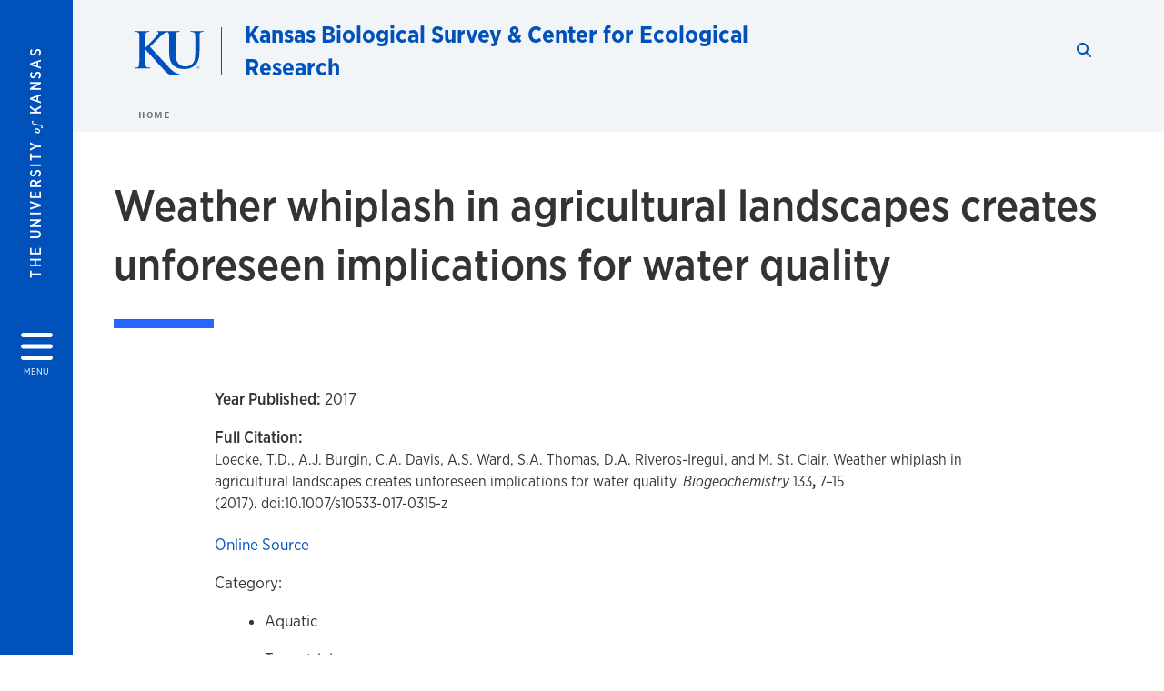

--- FILE ---
content_type: text/html; charset=UTF-8
request_url: https://biosurvey.ku.edu/pub/weather-whiplash-agricultural-landscapes-creates-unforeseen-implications-water-quality
body_size: 15302
content:


<!DOCTYPE html>
<html lang="en" dir="ltr" prefix="content: http://purl.org/rss/1.0/modules/content/  dc: http://purl.org/dc/terms/  foaf: http://xmlns.com/foaf/0.1/  og: http://ogp.me/ns#  rdfs: http://www.w3.org/2000/01/rdf-schema#  schema: http://schema.org/  sioc: http://rdfs.org/sioc/ns#  sioct: http://rdfs.org/sioc/types#  skos: http://www.w3.org/2004/02/skos/core#  xsd: http://www.w3.org/2001/XMLSchema# ">
  <head>
    <meta http-equiv="X-UA-Compatible" content="IE=edge" />
    <meta charset="utf-8" />
<link rel="canonical" href="https://biosurvey.ku.edu/pub/weather-whiplash-agricultural-landscapes-creates-unforeseen-implications-water-quality" />
<meta property="og:url" content="https://biosurvey.ku.edu" />
<meta property="og:title" content="Weather whiplash in agricultural landscapes creates unforeseen implications for water quality" />
<meta property="og:image" content="https://biosurvey.ku.edu/survey-main-page-photo" />
<meta property="og:image:url" content="https://biosurvey.ku.edu/libraries/ku-web-styleguide/images/cms_metatemplate_open_graph.png" />
<meta name="twitter:card" content="summary_large_image" />
<meta name="twitter:site" content="@kuecoresearch" />
<meta name="twitter:image" content="https://biosurvey.ku.edu/survey-main-page-photo" />
<meta name="Generator" content="Drupal 10 (https://www.drupal.org)" />
<meta name="MobileOptimized" content="width" />
<meta name="HandheldFriendly" content="true" />
<meta name="viewport" content="width=device-width, initial-scale=1.0" />
<script type="text/javascript">
(function(i,s,o,g,r,a,m){i['GoogleAnalyticsObject']=r;i[r]=i[r]||function(){
(i[r].q=i[r].q||[]).push(arguments)},i[r].l=1*new Date();a=s.createElement(o),
m=s.getElementsByTagName(o)[0];a.async=1;a.src=g;m.parentNode.insertBefore(a,m)
})(window,document,'script','//www.google-analytics.com/analytics.js','ga');
    //KU master GA id
    ga('create', 'UA-56250057-1', 'auto', { 'name':'allaccountrollup', 'cookieDomain': 'none'});
    ga('allaccountrollup.send', 'pageview');
                                   //Individual account GA tracking id, organization id
                ga('create', 'UA-70433302-1', 'auto', { 'name':'organization', 'cookieDomain': 'none'});
                ga('organization.send', 'pageview');
                                           //Individual account GA tracking id, organization id
                ga('create', 'UA-70433302-12', 'auto', { 'name':'trackingid', 'cookieDomain': 'none'});
                ga('trackingid.send', 'pageview');
                        </script><link rel="icon" href="/themes/contrib/borzoi/favicon.ico" type="image/vnd.microsoft.icon" />

    <title>Weather whiplash in agricultural landscapes creates unforeseen implications for water quality | Kansas Biological Survey &amp; Center for Ecological Research</title>
    <link rel="dns-prefetch" href="https://use.typekit.net/">
    <link rel="dns-prefetch" href="https://use.fontawesome.com/">
    <link rel="dns-prefetch" href="https://cdn.datatables.net/">
    <link rel="preconnect" href="https://use.typekit.net/">
    <link rel="preconnect" href="https://use.fontawesome.com/">
    <link rel="preconnect" href="https://cdn.datatables.net/">
    <link rel="stylesheet" media="all" href="/sites/biosurvey/files/css/css_y0CcRYZT8FCbidavMI-s3wFiVJkSuCj0Hzefi3I1RDs.css?delta=0&amp;language=en&amp;theme=borzoi&amp;include=[base64]" />
<link rel="stylesheet" media="all" href="/modules/contrib/tttb_brand_update/css/tttb-brand-update.css?t9l168" />
<link rel="stylesheet" media="all" href="/sites/biosurvey/files/css/css_LKBv7EIOP8kXeBA3SCtbaRDNwOZxNOVTpv-a0-FdpFQ.css?delta=2&amp;language=en&amp;theme=borzoi&amp;include=[base64]" />
<link rel="stylesheet" media="all" href="//cdn.datatables.net/1.10.20/css/jquery.dataTables.min.css" />
<link rel="stylesheet" media="all" href="//use.typekit.net/nhc5fun.css" />
<link rel="stylesheet" media="all" href="/sites/biosurvey/files/css/css_y39CpdbQ4uLcr-eK12AXq1KsCgPJcdAruYMl0wThDGg.css?delta=5&amp;language=en&amp;theme=borzoi&amp;include=[base64]" />

    <script type="application/json" data-drupal-selector="drupal-settings-json">{"path":{"baseUrl":"\/","pathPrefix":"","currentPath":"node\/891","currentPathIsAdmin":false,"isFront":false,"currentLanguage":"en"},"pluralDelimiter":"\u0003","suppressDeprecationErrors":true,"gtag":{"tagId":"G-JB84ZJG3WE","consentMode":false,"otherIds":[],"events":[],"additionalConfigInfo":[]},"ajaxPageState":{"libraries":"[base64]","theme":"borzoi","theme_token":null},"ajaxTrustedUrl":[],"tttb_brand_update":{"stylesheet_file_name":"tttb-brand-update.css"},"views":{"ajax_path":"\/views\/ajax","ajaxViews":{"views_dom_id:1608152631820c5615fe97bfc3e3adc6e89b073ad3659f6cfc10c6923958a8e0":{"view_name":"publications_list","view_display_id":"pub_pages_block","view_args":"891","view_path":"\/node\/891","view_base_path":"publications-list","view_dom_id":"1608152631820c5615fe97bfc3e3adc6e89b073ad3659f6cfc10c6923958a8e0","pager_element":0}}},"user":{"uid":0,"permissionsHash":"3c5c99d01e30cd871b4473d5c25f95f9b8f123bc971e39817ce728400fa76189"}}</script>
<script src="/sites/biosurvey/files/js/js_3tZly0UBmrmxkmA49wq9igKS0TIVV-X2IDEZQWi9hwQ.js?scope=header&amp;delta=0&amp;language=en&amp;theme=borzoi&amp;include=eJx9jEEOgzAMBD-UJk-KTDDBEOLUNtD29a1AlVAPvaxmZ6UFVbRIdcJkLGFS39auUAIjrhoF7yuqxdYPsVCdXcfyYgqJBb-c-yZu4Gqwo_KC4cJet_xv8zrS4jJzLhgNcsif-O0eJni4eTWMUFBMw4VPrwiSxsPfTvaFOgF5uo1w13DkcfQGggxfKg"></script>
<script src="https://use.fontawesome.com/releases/v6.4.2/js/all.js" defer crossorigin="anonymous"></script>
<script src="https://use.fontawesome.com/releases/v6.4.2/js/v4-shims.js" defer crossorigin="anonymous"></script>
<script src="/modules/contrib/google_tag/js/gtag.js?t9l168"></script>

  </head>
  <body class="sunflower-tttb">
        <a href="#main-content" class="visually-hidden focusable">
      Skip to main content
    </a>
    
      <div class="dialog-off-canvas-main-canvas" data-off-canvas-main-canvas>
    <div class="layout-container d-flex flex-column min-vh-100">
  <button id="borzoi-hamburger-button" class="borzoi-hamburger-button" aria-controls="ku-navigator" aria-label="Open and Close Menu">
    <span class="borzoi-hamburger-button__UnivKS">The University <em>of</em> Kansas</span>
    <i class="fas fa-bars fa-4x borzoi-hamburger-button__icon"></i>
    <span class="borzoi-hamburger-button__menu">MENU</span>
  </button>
  <noscript>
    <!-- anchor linking to navigator page -->
    <a href="/navigator" class="borzoi-hamburger-button" title="Go to menu page"><span class="visually-hidden">link to menu page</span></a>
  </noscript>

  <div id="ku-navigator" class="ku-navigator">
    <div class="ku-navigator__container">
            <!-- BEGIN HEADER HTML-->
<div id="ku-navigator-header" class="ku-navigator__header">
    <section class="container-fluid borzoi-header__upper-site-header d-md-none">
        <div class="borzoi-header__university-of-ks">
            <span>THE UNIVERSITY <span class="borzoi-header__university-of-ks__of"> of </span> <span class="borzoi-header__university-of-ks__ks">KANSAS</span></span>
        </div>
    </section>

    <section class="container-fluid borzoi-header__lower-site-header">
    <div class="row no-gutters">
        <div class="col">
            <div class="borzoi-header__lower-site-header__colum-wrapper row">
                <section class="borzoi-header__lower-site-header__site-info col-12 col-lg d-flex h-100">
                <!-- BEGIN SITE INFO -->
                <div class="site-header-block row">
                    <div class="site-header-block__site-title-group col">
                        <div class="site-title-group row">
                                                        <div class="site-title-group__site-title col-12"><a href="/">Kansas Biological Survey & Center for Ecological Research</a></div>
                        </div>
                    </div>
                </div>
                <!-- END SITE INFO -->
                </section>
                <!-- BEGIN LINK MENU HTML -->
                <section class="ku-navigator__utilities utility-nav col-12 col-md-auto d-none d-md-flex px-0">
                    <ul class="utility-nav__list-group d-flex m-0 py-2 pb-md-0 py-lg-3">
                        <li class="utility-nav__list-item navigation__eyebrow utility-nav__list-item--first py-md-0 px-md-3">
                            <a href="https://my.ku.edu">myKU</a>
                        </li>
                        <li class="utility-nav__list-item navigation__eyebrow py-md-0 px-md-3">
                            <a href="https://outlook.office365.com">Email</a>
                        </li>
                        <li class="utility-nav__list-item navigation__eyebrow py-md-0 px-md-3">
                            <a href="https://canvas.ku.edu">Canvas</a>
                        </li>
                        <li class="utility-nav__list-item navigation__eyebrow py-md-0 px-md-3">
                            <a href="https://sa.ku.edu">Enroll &amp; Pay</a>
                        </li>
                        <li class="utility-nav__list-item navigation__eyebrow utility-nav__list-item--last py-md-0 px-md-3">
                            <a href="https://my.ku.edu/JayhawkGpsRedirect" aria-label="Jayhawk GPS login">Jayhawk GPS</a>
                        </li>
                    </ul>
               </section>
                <!-- END LINK MENU HTML -->
            </div>
        </div>
        <div class="col-auto pl-3 pl-lg-5 pt-md-2 align-self-md-start">
        <!-- BEGIN MENU BUTTON HTML -->
        <section class="borzoi-header__lower-site-header__menu-button pl-3 pl-md-0">
            <button class="ku-navigator__close-button" aria-controls="ku-navigator" aria-label="Close Menu">
                <i class="fas fa-times fa-2x"></i>
                <span class="ku_navigator__close-button-text d-none d-md-block">Close</span>
            </button>
        </section>
        <!-- END MENU BUTTON HTML -->
        </div>
    </div>
    </section>
</div>
<!-- END HEADER HTML -->

        <div id="ku-navigator-search" class="region region-ku-navigator-search">
    

<div id="block-kute-search-form-navigator" class="ku-search__search-box navigator col">
      <style>
    .ku-search__search-box.header .ku-search__form .ku-search__form__input {
        margin-bottom: -2px;
        border-bottom: 1px solid #ccc;
    }
</style>


<form class="ku-search__form row no-gutters justify-content-end block-form" action="/search" method="get" id="kute-search-form-block">
  <label class="ku-search__form__label sr-only" for="kute-search-form-block--input">Search this unit</label>
  <input type="text" class="ku-search__form__input search-form-param col d-none" id="kute-search-form-block--input"
        name="q" title="Enter the terms to search for" maxlength="250"
        aria-describedby="kute-search-form-block--help">
  <small id="kute-search-form-block--help" class="form-text text-muted"></small>
  <button class="ku-search__form__button col-auto" type="button" aria-label="Show search form" id="kute-search-form-block--start">
    <i class="fa fa-search"></i>
    <span class="sr-only">Start search</span>
  </button>
  <button class="ku-search__form__button d-none col-auto" type="submit" aria-label="Search" id="kute-search-form-block--submit">
    <i class="fa fa-search"></i>
    <span class="sr-only">Submit Search</span>
  </button>    
</form>

  </div>
  </div>

        <div id="ku-navigator-main-menu" class="region region-ku-navigator-main-menu">
    <nav role="navigation" aria-label="Main" aria-labelledby="block-borzoi-main-menu-menu" id="block-borzoi-main-menu">
              <span class="visually-hidden h2" id="block-borzoi-main-menu-menu">Main navigation</span>
  
  <div id="navigation-panels" class="ku-navigator__menu menu">

              
                  <ul block_element_id="borzoi_main_menu" region="ku_navigator_main_menu" class="ku-navigator__links menu-level__menu" id="menu-a" data-menu-level="0">
          <li class="menu-level__menu-item menu-level__menu-item--home navigation__text-large position-relative" id="item-a0">
            <a href="/" class="position-relative d-flex">
              <span class="menu-level__menu-item--before" aria-hidden="true"></span>
              Home
            </a>
          </li>
                            
                  <li class="menu-level__menu-item navigation__text-large menu-level__menu-item--parent-item position-relative" id="item-a1">
        
          <a href="" class="position-relative d-flex"
                      role="button" aria-label="Go to sub menu About"
                    >
            <span class="menu-level__menu-item--before" aria-hidden="true"></span>
            About

                          <i class="fas fa-arrow-right ku-list-link__icon"></i>
              <span class="sr-only">Select to follow link</span>
            
          </a>

                                        <ul class="ku-navigator__links menu-level__menu" id="menu-a1" data-menu-level="1">
                            
                  <li class="menu-level__menu-item navigation__text-medium position-relative" id="item-b1">
        
          <a href="/who-we-are" class="position-relative d-flex"
                    >
            <span class="menu-level__menu-item--before" aria-hidden="true"></span>
            Who we are

            
          </a>

                  </li>
                      
                  <li class="menu-level__menu-item navigation__text-medium position-relative" id="item-b2">
        
          <a href="/very-brief-history" class="position-relative d-flex"
                    >
            <span class="menu-level__menu-item--before" aria-hidden="true"></span>
            A very brief history

            
          </a>

                  </li>
                      
                  <li class="menu-level__menu-item navigation__text-medium position-relative" id="item-b3">
        
          <a href="/mission-and-vision" class="position-relative d-flex"
                    >
            <span class="menu-level__menu-item--before" aria-hidden="true"></span>
            Mission

            
          </a>

                  </li>
                      
                  <li class="menu-level__menu-item navigation__text-medium position-relative" id="item-b4">
        
          <a href="/our-programs-and-services" class="position-relative d-flex"
                    >
            <span class="menu-level__menu-item--before" aria-hidden="true"></span>
            Our programs and services

            
          </a>

                  </li>
                      
                  <li class="menu-level__menu-item navigation__text-medium position-relative" id="item-b5">
        
          <a href="https://biosurvey.ku.edu/five-year-strategic-plan" class="position-relative d-flex"
                    >
            <span class="menu-level__menu-item--before" aria-hidden="true"></span>
            Strategic plan 2025–2030

            
          </a>

                  </li>
                      
                  <li class="menu-level__menu-item navigation__text-medium position-relative" id="item-b6">
        
          <a href="https://biosurvey.ku.edu/our-research-center-newsletter" class="position-relative d-flex"
                    >
            <span class="menu-level__menu-item--before" aria-hidden="true"></span>
            Our research center newsletter

            
          </a>

                  </li>
            </ul>
  
                  </li>
                      
                  <li class="menu-level__menu-item navigation__text-large menu-level__menu-item--parent-item position-relative" id="item-a2">
        
          <a href="" class="position-relative d-flex"
                      role="button" aria-label="Go to sub menu Research"
                    >
            <span class="menu-level__menu-item--before" aria-hidden="true"></span>
            Research

                          <i class="fas fa-arrow-right ku-list-link__icon"></i>
              <span class="sr-only">Select to follow link</span>
            
          </a>

                                        <ul class="ku-navigator__links menu-level__menu" id="menu-a2" data-menu-level="1">
                            
                  <li class="menu-level__menu-item navigation__text-medium position-relative" id="item-b1">
        
          <a href="https://biosurvey.ku.edu/our-programs-and-services" class="position-relative d-flex"
                    >
            <span class="menu-level__menu-item--before" aria-hidden="true"></span>
            Programs and services

            
          </a>

                  </li>
                      
                  <li class="menu-level__menu-item navigation__text-medium position-relative" id="item-b2">
        
          <a href="/research-page" class="position-relative d-flex"
                    >
            <span class="menu-level__menu-item--before" aria-hidden="true"></span>
            Our research mission

            
          </a>

                  </li>
                      
                  <li class="menu-level__menu-item navigation__text-medium position-relative" id="item-b3">
        
          <a href="/publications-list" class="position-relative d-flex"
                    >
            <span class="menu-level__menu-item--before" aria-hidden="true"></span>
            Publications List

            
          </a>

                  </li>
                      
                  <li class="menu-level__menu-item navigation__text-medium position-relative" id="item-b4">
        
          <a href="/research-projects" class="position-relative d-flex"
                    >
            <span class="menu-level__menu-item--before" aria-hidden="true"></span>
            List of research grants

            
          </a>

                  </li>
                      
                  <li class="menu-level__menu-item navigation__text-medium position-relative" id="item-b5">
        
          <a href="/student-awards-2024" class="position-relative d-flex"
                    >
            <span class="menu-level__menu-item--before" aria-hidden="true"></span>
            Student Research Awards program

            
          </a>

                  </li>
            </ul>
  
                  </li>
                      
                  <li class="menu-level__menu-item navigation__text-large position-relative" id="item-a3">
        
          <a href="https://biosurvey.ku.edu/public-outreach" class="position-relative d-flex"
                    >
            <span class="menu-level__menu-item--before" aria-hidden="true"></span>
            Public outreach programs

            
          </a>

                  </li>
                      
                  <li class="menu-level__menu-item navigation__text-large menu-level__menu-item--parent-item position-relative" id="item-a4">
        
          <a href="" class="position-relative d-flex"
                      role="button" aria-label="Go to sub menu KU Field Station"
                    >
            <span class="menu-level__menu-item--before" aria-hidden="true"></span>
            KU Field Station

                          <i class="fas fa-arrow-right ku-list-link__icon"></i>
              <span class="sr-only">Select to follow link</span>
            
          </a>

                                        <ul class="ku-navigator__links menu-level__menu" id="menu-a4" data-menu-level="1">
                            
                  <li class="menu-level__menu-item navigation__text-medium position-relative" id="item-b1">
        
          <a href="https://biosurvey.ku.edu/welcome-ku-field-station" class="position-relative d-flex"
                    >
            <span class="menu-level__menu-item--before" aria-hidden="true"></span>
            Welcome to the KU Field Station

            
          </a>

                  </li>
                      
                  <li class="menu-level__menu-item navigation__text-medium position-relative" id="item-b2">
        
          <a href="https://biosurvey.ku.edu/about-KU-field-station" class="position-relative d-flex"
                    >
            <span class="menu-level__menu-item--before" aria-hidden="true"></span>
            About the KU Field Station

            
          </a>

                  </li>
                      
                  <li class="menu-level__menu-item navigation__text-medium menu-level__menu-item--parent-item position-relative" id="item-b3">
        
          <a href="" class="position-relative d-flex"
                      role="button" aria-label="Go to sub menu Research at the Field Station"
                    >
            <span class="menu-level__menu-item--before" aria-hidden="true"></span>
            Research at the Field Station

                          <i class="fas fa-arrow-right ku-list-link__icon"></i>
              <span class="sr-only">Select to follow link</span>
            
          </a>

                                        <ul class="ku-navigator__links menu-level__menu" id="menu-b3" data-menu-level="2">
                            
                  <li class="menu-level__menu-item navigation__text-medium position-relative" id="item-c1">
        
          <a href="https://biosurvey.ku.edu/about-research-field-station" class="position-relative d-flex"
                    >
            <span class="menu-level__menu-item--before" aria-hidden="true"></span>
            About research at the Field Station

            
          </a>

                  </li>
                      
                  <li class="menu-level__menu-item navigation__text-medium position-relative" id="item-c2">
        
          <a href="/facilities-and-research-support" class="position-relative d-flex"
                    >
            <span class="menu-level__menu-item--before" aria-hidden="true"></span>
            Facilities and research support

            
          </a>

                  </li>
                      
                  <li class="menu-level__menu-item navigation__text-medium position-relative" id="item-c3">
        
          <a href="/rules-fees-applications" class="position-relative d-flex"
                    >
            <span class="menu-level__menu-item--before" aria-hidden="true"></span>
            Rules, fees and applications for use

            
          </a>

                  </li>
            </ul>
  
                  </li>
                      
                  <li class="menu-level__menu-item navigation__text-medium position-relative" id="item-b4">
        
          <a href="/travel-awards-external-researchers" class="position-relative d-flex"
                    >
            <span class="menu-level__menu-item--before" aria-hidden="true"></span>
            Travel awards for external researchers

            
          </a>

                  </li>
                      
                  <li class="menu-level__menu-item navigation__text-medium position-relative" id="item-b5">
        
          <a href="https://biosurvey.ku.edu/armitage-education-center" class="position-relative d-flex"
                    >
            <span class="menu-level__menu-item--before" aria-hidden="true"></span>
            Armitage Education Center

            
          </a>

                  </li>
                      
                  <li class="menu-level__menu-item navigation__text-medium position-relative" id="item-b6">
        
          <a href="/field-station-trails" class="position-relative d-flex"
                    >
            <span class="menu-level__menu-item--before" aria-hidden="true"></span>
            Nature trail system

            
          </a>

                  </li>
                      
                  <li class="menu-level__menu-item navigation__text-medium position-relative" id="item-b7">
        
          <a href="/fieldstation/education" class="position-relative d-flex"
                    >
            <span class="menu-level__menu-item--before" aria-hidden="true"></span>
            Education &amp; outreach

            
          </a>

                  </li>
            </ul>
  
                  </li>
                      
                  <li class="menu-level__menu-item navigation__text-large menu-level__menu-item--parent-item position-relative" id="item-a5">
        
          <a href="" class="position-relative d-flex"
                      role="button" aria-label="Go to sub menu People"
                    >
            <span class="menu-level__menu-item--before" aria-hidden="true"></span>
            People

                          <i class="fas fa-arrow-right ku-list-link__icon"></i>
              <span class="sr-only">Select to follow link</span>
            
          </a>

                                        <ul class="ku-navigator__links menu-level__menu" id="menu-a5" data-menu-level="1">
                            
                  <li class="menu-level__menu-item navigation__text-medium position-relative" id="item-b1">
        
          <a href="/people/list" class="position-relative d-flex"
                    >
            <span class="menu-level__menu-item--before" aria-hidden="true"></span>
            Directory

            
          </a>

                  </li>
                      
                  <li class="menu-level__menu-item navigation__text-medium position-relative" id="item-b2">
        
          <a href="/administration" class="position-relative d-flex"
                    >
            <span class="menu-level__menu-item--before" aria-hidden="true"></span>
            Administration

            
          </a>

                  </li>
                      
                  <li class="menu-level__menu-item navigation__text-medium position-relative" id="item-b3">
        
          <a href="https://biosurvey.ku.edu/resources" class="position-relative d-flex"
                    >
            <span class="menu-level__menu-item--before" aria-hidden="true"></span>
            Resources for our researchers, staff &amp; students

            
          </a>

                  </li>
            </ul>
  
                  </li>
                      
                  <li class="menu-level__menu-item navigation__text-large position-relative" id="item-a6">
        
          <a href="/contact" class="position-relative d-flex"
                    >
            <span class="menu-level__menu-item--before" aria-hidden="true"></span>
            Contact

            
          </a>

                  </li>
                      
                  <li class="menu-level__menu-item navigation__text-large position-relative" id="item-a7">
        
          <a href="/news" class="position-relative d-flex"
                    >
            <span class="menu-level__menu-item--before" aria-hidden="true"></span>
            News &amp; media

            
          </a>

                  </li>
                      
                  <li class="menu-level__menu-item navigation__text-large position-relative" id="item-a8">
        
          <a href="https://biosurvey.ku.edu/donate" class="position-relative d-flex"
                    >
            <span class="menu-level__menu-item--before" aria-hidden="true"></span>
            Make a gift

            
          </a>

                  </li>
            </ul>
  


    
  </div>
</nav>

  </div>

        <div id="ku-navigator-info" class="region region-ku-navigator-info">
    

<div id="block-infoforblock" class="ku-navigator__info-for-block">
  <hr class="chunky-line chunky-line--lake m-0 mb-3">
  
          <span class="navigation__secondary-header h4">Info </span>
    
      

            <div class="ku-link-list">
            <ul class="ku-link-list__links mb-0">
                                    <li class="navigation__secondary-text"><a href="https://biosurvey.ku.edu/resources">Resources for our researchers, staff &amp; students</a></li>
                                    <li class="navigation__secondary-text"><a href="https://biosurvey.ku.edu/our-research-center-newsletter">Our research center newsletter</a></li>
                                    <li class="navigation__secondary-text"><a href="/friday-ecology-seminars">Friday Ecology Seminars</a></li>
                                    <li class="navigation__secondary-text"><a href="https://biosurvey.ku.edu/public-outreach">Public outreach programs</a></li>
                            </ul>
        </div>
    
  </div>
  </div>


                <div id="ku-navigator-footer" class="ku-navigator__footer">

        <!-- BEGIN LINK MENU HTML -->
        <section class="ku-navigator__utilities utility-nav">
            <ul class="utility-nav__list-group mb-0 d-md-none">
                <li class="utility-nav__list-item navigation__eyebrow utility-nav__list-item--first mb-1 p-0 border-0">
                    <a href="https://my.ku.edu">myKU</a>
                </li>
                <li class="utility-nav__list-item navigation__eyebrow mb-1 p-0 border-0">
                    <a href="https://outlook.office365.com">Email</a>
                </li>
                <li class="utility-nav__list-item navigation__eyebrow mb-1 p-0 border-0">
                    <a href="https://canvas.ku.edu">Canvas</a>
                </li>
                <li class="utility-nav__list-item navigation__eyebrow mb-1 p-0 border-0">
                    <a href="https://sa.ku.edu">Enroll &amp; Pay</a>
                </li>
                <li class="utility-nav__list-item navigation__eyebrow utility-nav__list-item--last mb-1 p-0 border-0">
                    <a href="https://my.ku.edu/JayhawkGpsRedirect" aria-label="Jayhawk GPS login">Jayhawk GPS</a>
                </li>
            </ul>
                                </section>
        <!-- END LINK MENU HTML -->

    </div>
    </div>
  </div>
  
    <header role="banner" class="borzoi-header">
    <!-- KU Alerts -->
    <div id="kualerts" class="kualerts">  <div class="region region-alerts">
    <div id="block-alertblock">
  
    
      <div id='campusalertarea'></div>
  </div>

  </div>
</div>
    
    <!-- BEGIN HEADER HTML -->
    <section class="container-fluid borzoi-header__upper-site-header d-md-none">
        <div class="borzoi-header__university-of-ks">
            <span>THE UNIVERSITY <span class="borzoi-header__university-of-ks__of"> of </span> <span class="borzoi-header__university-of-ks__ks">KANSAS</span></span>
        </div>
    </section>

    <section class="container-fluid borzoi-header__lower-site-header">
        <div class="row">
        <div class="col-12">
            <div class="borzoi-header__lower-site-header__colum-wrapper row">
            <section class="borzoi-header__lower-site-header__site-info col col-md-8 d-flex h-100">
                <!-- BEGIN SITE BRANDING AND INFO -->
                <div class="site-header-block row">
                                            <div class="site-header-block__branding col d-none d-md-block">
                            <section class="ku-header-logo__vector">
                                <a href="https://ku.edu"><svg xmlns="http://www.w3.org/2000/svg" width="50" height="32" role="img" viewBox="0 0 50 32">
  <title id="University-of-Kansas-logo">University of Kansas logo</title>
    <g fill-rule="evenodd">
        <path class="main-stroke" d="M18.913 3.78c-1.13 1.036-6.47 6.403-7.68 7.684L21.43 22.433l4.137 4.487c1.438 1.378 3.106 2.83 4.89 3.525 1.068.427 1.935.69 2.363.69.249 0 .463.072.463.284 0 .249-.18.357-.855.357h-3.094c-1.065 0-1.706 0-2.453-.07-1.92-.179-2.879-.962-4.408-2.313L8.498 13.953l-.392-.533h-.178v3.237c0 3.272 0 6.083.107 7.612.071.995.392 1.778 1.28 1.921.497.071 1.28.142 1.74.142.286 0 .464.106.464.284 0 .248-.286.355-.675.355-1.992 0-4.232-.107-5.12-.107-.82 0-3.059.107-4.482.107-.462 0-.71-.107-.71-.355 0-.178.141-.284.568-.284.534 0 .96-.07 1.28-.142.712-.143.89-.926 1.032-1.957.178-1.493.178-4.304.178-7.576v-6.26c0-5.408 0-6.403-.071-7.541-.071-1.209-.356-1.78-1.53-2.028C1.705.757 1.1.722.602.722.21.722 0 .65 0 .402 0 .151.249.08.78.08c1.885 0 4.125.108 4.978.108.854 0 3.094-.108 4.304-.108.5 0 .745.071.745.32s-.213.32-.498.32c-.355 0-.57.036-.994.107-.96.177-1.245.783-1.317 2.028-.07 1.138-.07 2.133-.07 7.541v1.565h.178c1.209-1.316 6.4-6.616 7.431-7.826.996-1.173 1.779-2.062 1.779-2.667 0-.392-.144-.64-.5-.712-.32-.07-.46-.14-.46-.356 0-.249.177-.32.568-.32.745 0 2.7.108 3.661.108l6.817-.003c.85 0 3.085-.105 4.361-.105.532 0 .781.071.781.32 0 .247-.213.318-.569.318-.39 0-.602.037-1.027.107-.957.178-1.243.78-1.314 2.023-.07 1.135-.07 2.128-.07 7.52v4.968c0 5.144 1.028 7.307 2.767 8.727 1.595 1.314 3.227 1.455 4.431 1.455 1.562 0 3.476-.497 4.895-1.916 1.952-1.95 2.058-5.144 2.058-8.798V10.37c0-5.393 0-6.386-.07-7.521-.072-1.207-.355-1.775-1.527-2.023-.283-.07-.885-.107-1.275-.107-.392 0-.605-.07-.605-.318 0-.249.25-.32.745-.32 1.81 0 4.043.105 4.08.105.424 0 2.659-.105 4.043-.105.496 0 .745.071.745.32 0 .247-.214.318-.64.318-.39 0-.603.037-1.028.107-.958.178-1.241.78-1.312 2.023-.07 1.135-.07 2.128-.07 7.52v3.797c0 3.938-.39 8.125-3.37 10.678-2.517 2.165-5.071 2.556-7.377 2.556-1.88 0-5.284-.107-7.872-2.448-1.81-1.632-3.157-4.258-3.157-9.403v-5.18c0-5.392 0-6.385-.072-7.52-.07-1.207-.42-2.023-1.524-2.023s-2.682 1.271-4.516 2.954M45.718 26.303h.123c.14 0 .258-.05.258-.182 0-.093-.068-.186-.258-.186a.823.823 0 0 0-.123.008v.36zm0 .588h-.169V25.83c.089-.013.173-.026.3-.026.161 0 .267.034.33.08.064.047.098.12.098.221 0 .14-.093.224-.208.258v.009c.093.017.157.101.178.258.026.165.051.228.068.262h-.178c-.025-.034-.05-.131-.072-.27-.025-.136-.093-.187-.228-.187h-.119v.457zm.178-1.359c-.419 0-.762.36-.762.805 0 .453.343.808.766.808.423.005.762-.355.762-.804 0-.449-.339-.809-.762-.809h-.004zm.004-.148a.94.94 0 0 1 .935.953.939.939 0 0 1-.94.956.945.945 0 0 1-.943-.956c0-.53.424-.953.944-.953h.004z"/>
    </g>
</svg>
</a>
                            </section>
                        </div>
                                        <div class="site-header-block__site-title-group col">
                        <div class="site-title-group row justify-content-center align-self-center">
                                                        <div class="site-title-group__site-title col-12"><a href="/">Kansas Biological Survey & Center for Ecological Research</a></div>
                        </div>
                    </div>
                </div>
                <!-- END SITE BRANDING AND INFO -->
            </section>
            <!-- BEGIN MENU BUTTON HTML -->
            <section class="borzoi-header__lower-site-header__menu-button col-auto d-md-none">
                <button id="borzoi-hamburger-button--mobile" class="borzoi-hamburger-button" aria-controls="ku-navigator" aria-label="Open and Close Menu">
                <i class="fas fa-bars fa-2x borzoi-hamburger-button__icon"></i>
                <span class="sr-only">Menu</span>
                </button>
                <noscript>
                    <!-- anchor linking to navigator page -->
                    <a href="/navigator" class="borzoi-hamburger-button" title="Go to menu page"><span class="visually-hidden">link to menu page</span></a>
                </noscript>
            </section>

            <!-- END MENU BUTTON HTML -->
            <section class="borzoi-header__lower-site-header__search col-12 col-md-4 d-none d-md-block">
                <!-- BEGIN KU SEARCH HEADER REGION -->
                  <div class="region region-ku-header-search-area container">
    

<div id="block-kute-search-form-header" class="ku-search__search-box header col">
      <style>
    .ku-search__search-box.header .ku-search__form .ku-search__form__input {
        margin-bottom: -2px;
        border-bottom: 1px solid #ccc;
    }
</style>


<form class="ku-search__form row no-gutters justify-content-end block-form" action="/search" method="get" id="kute-search-form-block--2">
  <label class="ku-search__form__label sr-only" for="kute-search-form-block--2--input">Search this unit</label>
  <input type="text" class="ku-search__form__input search-form-param col d-none" id="kute-search-form-block--2--input"
        name="q" title="Enter the terms to search for" maxlength="250"
        aria-describedby="kute-search-form-block--2--help">
  <small id="kute-search-form-block--2--help" class="form-text text-muted"></small>
  <button class="ku-search__form__button col-auto" type="button" aria-label="Show search form" id="kute-search-form-block--2--start">
    <i class="fa fa-search"></i>
    <span class="sr-only">Start search</span>
  </button>
  <button class="ku-search__form__button d-none col-auto" type="submit" aria-label="Search" id="kute-search-form-block--2--submit">
    <i class="fa fa-search"></i>
    <span class="sr-only">Submit Search</span>
  </button>    
</form>

  </div>
  </div>

                <!-- END KU SEARCH HEADER REGION -->
            </section>
            </div>
        </div>
        </div>
    </section>
    <!-- END HEADER HTML -->
</header>

  

  
  

      <div class="ku-breadcrumb__container container-fluid pb-2">
        <div class="region region-breadcrumb row">
            <div class="breadcrumb__block col-12 pl-2 pl-md-5 ml-md-4">
          <div class="navigation__breadcrumb-style">
              <a href="/">
          <span class="link-icon__icon link-icon__icon--crimson"><i class="fas fa-arrow-left"></i></span> 
          Home
        </a>
                  </div>
  
</div>

        </div>
    </div>


    <div class="region region-highlighted container">
    <div data-drupal-messages-fallback class="hidden"></div>

  </div>


  

  <main role="main" class="flex-fill">
    <a id="main-content" tabindex="-1"></a>
    <div class="layout-content">
          
                <div class="region region-content">
    <div id="block-borzoi-content">
  
    
      
  
<article about="/pub/weather-whiplash-agricultural-landscapes-creates-unforeseen-implications-water-quality">
  <section class="ku-simple-header container pt-5">
    <div class="row">
      <div class="col-12">
        <h1 class="simple-header-h1">Weather whiplash in agricultural landscapes creates unforeseen implications for water quality</h1>
        <hr class="chunky-line chunky-line--lake chunky-line--width-md">
      </div>
    </div>
  </section>

  
    

  
      <section class="container py-5">      
  
    <div>
      
    </div>

          
    </section>
  
</article>

  </div>
<div class="views-element-container" id="block-views-block-publications-list-pub-pages-block">
  
    
      <div block_element_id="views_block__publications_list_pub_pages_block" region="content"><div class="js-view-dom-id-1608152631820c5615fe97bfc3e3adc6e89b073ad3659f6cfc10c6923958a8e0">
  
  
  

      <header>
                    <section class="ku-simple-header container pt-5 paragraph paragraph--type--header-0-default-page-title paragraph--view-mode--default">
                <div class="row">
                    <div class="col-12">
                        <style>
   .pubres-text {
      font-size: 1.1rem;
   }

   .pubres-header {
      font-weight: 500;
   }

   .pubres-header-2 {
      font-weight: 500;
      font-style: italic;
      color: #0051ba;
   }

   .accessible-pdf-wrapper {
      border: 2px solid #0051ba; 
      padding: 1rem;
   }
</style>
                    </div>
                </div>
            </section>
              
    </header>
  
  

  
<div class="container py-5" id="filter-results">
  <div class="row mx-1">
    <div class="col-12 col-lg-10 offset-lg-1 px-0">
                            <div><div class="views-field views-field-title-1"><span class="field-content"><div class="container mb-5">
<div class="row flex-column flex-nowrap col-12">
<div></div>
<div><p class="pubres-text mb-3"><span class="pubres-header">Year Published:</span> <time datetime="2017-07-19T12:00:00Z">2017</time>
</p></div>
<div class="pubres-text mb-1"><span class="pubres-header">Full Citation:</span>
<p>Loecke, T.D., A.J. Burgin, C.A. Davis, A.S. Ward, S.A. Thomas, D.A. Riveros-Iregui, and M. St. Clair.&nbsp;Weather whiplash in agricultural landscapes creates unforeseen implications for water quality. <em>Biogeochemistry</em> 133<strong>,&nbsp;</strong>7–15 (2017).&nbsp;doi:10.1007/s10533-017-0315-z&nbsp;</p>
</div>
<div>  <p class="pubres-text pubres-header mb-3"><a class="online-source" href="https://doi.org/10.1007/s10533-017-0315-z">Online Source</a></p>
</div>
<div></div>
<div><p class="pubres-text pubres-header">Category:</p></div>
<div>
<div class="container py-5" id="filter-results">
  <div class="row mx-0">
    <div class="col-12 px-0">
      <div class="item-list"><ul><li><p class="pubres-text mb-3">Aquatic</p></li><li><p class="pubres-text mb-3">Terrestrial</p></li></ul></div>    </div>
  </div>
</div></div>
<div><p class="pubres-text mb-3"><span class="pubres-header">Associated with the KU Field Station:</span> No</p></div>
</div>
</div></span></div></div>
          </div>
  </div>
</div>

    

  
  

  
  
</div>
</div>

  </div>

  </div>

              
        </div>
    
  </main>

    <footer role="contentinfo">
              
            <!-- BEGIN FOOTER HTML OUTSIDE OF REGIONS-->
      <div class="bg-footer-wrapper bg-night">
        <div class="container">
          <div class="row">
            <div class="col-12 col-md-6">
              <div class="footer__logo">
                <a href="https://ku.edu" title="The University of Kansas">
                  <img class="footer__logo--white img-fluid" src="/libraries/ku-web-styleguide/images/logos/KUSig_Horz_Web_White.png" alt="KU The University of Kansas">
                  <img class="footer__logo--blue img-fluid" src="/libraries/ku-web-styleguide/images/logos/KUSig_Horz_Web_Blue.png" alt="KU The University of Kansas">
                </a>
              </div>
              <!-- BEGIN FOOTER REGION -->
                  <div id="block-contactblock">
  
    
      <div class="footer-address">
  <address>
          Takeru Higuchi Hall<br>
              2101 Constant Ave.<br>
        <!-- Only display city, state, and zip when all three provided in settings. -->
          Lawrence, KS 66047<br>
              <a href="https://lawrencetransit.org">Bus Routes: a, b, c</a>
      </address>
  <address>
          <a href="mailto:biosurvey@ku.edu">biosurvey@ku.edu</a>
              <br><a href="tel:+1-785-864-1500">785-864-1500</a>
      </address>
</div>



  </div>
<div id="block-socialblock">
  
    
      


<div class="social-icons">
                      <a href="https://www.facebook.com/KUEcologicalResearch" class="pr-3"><i class="fab fa-facebook-square" title="Facebook"><span class="sr-only">facebook</span>
</i>
</a>
                  <a href="https://www.instagram.com/kufieldstation/" class="pr-3"><i class="fab fa-instagram" title="Instagram"><span class="sr-only">instagram</span>
</i>
</a>
                  <a href="https://twitter.com/KUEcoResearch" class="pr-3"><i class="fab fa-x-twitter" title="Twitter"><span class="sr-only">twitter</span>
</i>
</a>
                  <a href="https://www.youtube.com/channel/UCLjUgCuignd5Q0IFk3D9-CA" class="pr-3"><i class="fab fa-youtube" title="Youtube"><span class="sr-only">youtube</span>
</i>
</a>
            </div>


  </div>


              <div class="footer__chunky-line--sky">
                <hr class="chunky-line chunky-line--sky" />
              </div>
              <div class="footer__chunky-line--lake">
                <hr class="chunky-line chunky-line--lake" />
              </div>
            </div>
            <!-- BEGIN KU FOOTER FIRST REGION -->
                <div class="col-6 col-md-3">
                
                </div>
                <!-- BEGIN KU FOOTER SECOND REGION -->
                <div class="col-6 col-md-3">
                    <div class="region region-ku-footer-third">
        <div id="block-globalkufooterlinks">
  
    
          <ul class="footer__links">
            <li><a href="https://ku.edu/visit">Visit KU</a></li>
            <li><a href="https://ku.edu/admissions">KU Admissions</a></li>
            <li><a href="http://www.kuendowment.org">KU Endowment</a></li>
            <li><a href="https://news.ku.edu">KU News</a></li>
            <li><a href="https://calendar.ku.edu">KU Events</a></li>
            <li><a href="https://employment.ku.edu">KU Careers</a></li>
            <li><a href="http://www.kualumni.org/">KU Alumni Association</a></li>
        </ul>

  </div>

    </div>

                </div>
                <!-- EVERYTHING ELSE BELOW IS OUTSIDE OF REGIONS -->
                <div class="row align-items-center">
                  <div class="col-12 col-md-5 col-lg-4 footer-order-2">
                    <div class="footer__non-disclosure pl-3">
                      <p><a data-toggle="collapse" href="#nonDisclosure" role="button" aria-expanded="false" aria-controls="collapse">Nondiscrimination statement <i class="fas fa-chevron-down footer__drawer-icon" alt="click to expand"></i></a></p>
                    </div>
                  </div>

                  <div class="footer__support-links col-12 col-md-3 col-lg-5 text-md-right ml-3 ml-md-0">
                    <a class="d-block d-lg-inline mt-3 mt-lg-0" href="https://accessibility.ku.edu">Accessibility</a><span class="px-2 d-none d-lg-inline">|</span>
                    <a class="d-block d-lg-inline my-2 my-lg-0" href="https://cms.ku.edu">Website support</a><span class="px-2 d-none d-lg-inline">|</span>
                                        <a class="d-block d-lg-inline" href="/cas?destination=/pub/weather-whiplash-agricultural-landscapes-creates-unforeseen-implications-water-quality">CMS login</a>
                                      </div>

                  <div class="col-12 col-md-4 col-lg-3 ml-3 ml-md-0">
                    <div class="footer__degree-stats pr-3">
                      <a href="https://ksdegreestats.org"><img alt="KU degree stats logo" class="footer-degree-stats-logo--white" src="/libraries/ku-web-styleguide/images/logos/KSDegreeStats_Logo_Std.png">
                      <img alt="KU degree stats img" class="footer-degree-stats-logo--black" src="/libraries/ku-web-styleguide/images/logos/ks-ds-img.png"></a>
                    </div>
                    <div class="footer__copyright pr-3">
                      <p class="copyright">&copy; 2026 <a href="https://ku.edu">The University of Kansas</a></p>
                    </div>
                  </div>
                </div>
              </div>
          </div>
        </div>
      <div class="footer sub-footer bg-night">
        <div class="container">
          <div class="row">
            <div class="col-12 col-md-8">
              <div class="collapse" id="nonDisclosure">
                <div class="wysiwyg footer-card-body" aria-label="Nondiscrimination statement">
                  <p id="legal-disclaimer">The University of Kansas prohibits discrimination on the basis of race, color, ethnicity, religion, sex, national origin, age, ancestry, disability, status as a veteran, sexual orientation, marital status, parental status, gender identity, gender expression, and genetic information in the university's programs and activities. Retaliation is also prohibited by university policy. The following person has been designated to handle inquiries regarding the nondiscrimination <a href="https://services.ku.edu/TDClient/818/Portal/KB/ArticleDet?ID=21297">policies</a> and <a href="https://services.ku.edu/TDClient/818/Portal/KB/ArticleDet?ID=21127">procedures</a> and is the Title IX Coordinator for all KU and KUMC campuses: Associate Vice Chancellor for the Office of Civil Rights and Title IX, <a href="mailto:civilrights@ku.edu">civilrights@ku.edu</a>, Room 1082, Dole Human Development Center, 1000 Sunnyside Avenue, Lawrence, KS 66045, <a href="tel:+1-785-864-6414" title="Call 785-864-6414">785-864-6414</a>, 711 TTY. Reports can be submitted by contacting the Title IX Coordinator as provided herein or using the <a href="https://cm.maxient.com/reportingform.php?UnivofKansas&amp;layout_id=20">Title IX online report form</a> and complaints can be submitted with the Title IX Coordinator or using the <a href="https://cm.maxient.com/reportingform.php?UnivofKansas&amp;layout_id=23">Title IX online complaint form</a>.</p>

                  <p>The University of Kansas is a public institution governed by the Kansas Board of Regents.</p>
                </div>
              </div>
            </div>
          </div>
        </div>
      </div>
    </footer>



</div>
  </div>

    
    <script src="/sites/biosurvey/files/js/js_NzMszaqfag53FJeUxYYAymARkbOcvWQkBKa0Gnb0-LI.js?scope=footer&amp;delta=0&amp;language=en&amp;theme=borzoi&amp;include=eJx9jEEOgzAMBD-UJk-KTDDBEOLUNtD29a1AlVAPvaxmZ6UFVbRIdcJkLGFS39auUAIjrhoF7yuqxdYPsVCdXcfyYgqJBb-c-yZu4Gqwo_KC4cJet_xv8zrS4jJzLhgNcsif-O0eJni4eTWMUFBMw4VPrwiSxsPfTvaFOgF5uo1w13DkcfQGggxfKg"></script>
<script src="/libraries/ku-web-styleguide/dist/main.min.js?t9l168"></script>
<script src="//cdn.datatables.net/1.10.20/js/jquery.dataTables.min.js"></script>
<script src="//webmedia.ku.edu/cookie-consent/cookie-consent.js"></script>
<script src="/sites/biosurvey/files/js/js_CQYxNNLgDznkR3wzfSxsPpYmpHYXxzQv-m5be6o9hOw.js?scope=footer&amp;delta=4&amp;language=en&amp;theme=borzoi&amp;include=eJx9jEEOgzAMBD-UJk-KTDDBEOLUNtD29a1AlVAPvaxmZ6UFVbRIdcJkLGFS39auUAIjrhoF7yuqxdYPsVCdXcfyYgqJBb-c-yZu4Gqwo_KC4cJet_xv8zrS4jJzLhgNcsif-O0eJni4eTWMUFBMw4VPrwiSxsPfTvaFOgF5uo1w13DkcfQGggxfKg"></script>
<script src="/modules/contrib/kute_alerts/js/alerts.js?t9l168"></script>
<script src="/sites/biosurvey/files/js/js_SwVuDTqj7CHXMKT0WrgX_Brj0TDJXc72jhe3diEiAc0.js?scope=footer&amp;delta=6&amp;language=en&amp;theme=borzoi&amp;include=eJx9jEEOgzAMBD-UJk-KTDDBEOLUNtD29a1AlVAPvaxmZ6UFVbRIdcJkLGFS39auUAIjrhoF7yuqxdYPsVCdXcfyYgqJBb-c-yZu4Gqwo_KC4cJet_xv8zrS4jJzLhgNcsif-O0eJni4eTWMUFBMw4VPrwiSxsPfTvaFOgF5uo1w13DkcfQGggxfKg"></script>

  </body>
</html>


--- FILE ---
content_type: text/css
request_url: https://biosurvey.ku.edu/sites/biosurvey/files/css/css_y39CpdbQ4uLcr-eK12AXq1KsCgPJcdAruYMl0wThDGg.css?delta=5&language=en&theme=borzoi&include=eJx1UUFuxCAM_BAbLq36HMuAQ0hIHGGzu-nrC1m1qtT0Avbg8YwNipBC2mbyysV6kWFMT1gqOA4HvEFaI-AWfpCPjhj8S4uZHWYQPTLJVcFSlRoZI0HEnKkc4LndXhNvsHJo7EcKOkFzcNVgry4nj71cYCy8KdAWrioLrXwneExJSXb0BE3hFx325uLSpNK6d33wSzcT2_vpSWCOExbR_0hcsA-0UEgNhndQ5uywgKuqp2IIaYtQKFRPwTgun5ys50Lf8dgmEtMRG0rdMQ8449OcexPC4ifb49srHnJyXdPIIc2AdShkVNVBg9uH1T2gkj2T2ysx90QPsec5tIXXTF_P-suD
body_size: 765
content:
/* @license GPL-2.0-or-later https://www.drupal.org/licensing/faq */
.ku-body-4__card-image img{aspect-ratio:570 / 321;object-fit:cover;}.ku-body-7__media img{aspect-ratio:16 / 9;object-fit:cover;}
.ku-image-group-4 .ku-img-shadow{}
@media (min-width:1200px){.ku-thumbnail-modal .modal .modal-lg{max-width:944px;}}
.pub-year::before{content:"Year Published: ";font-weight:700;}.res-start-date::before{content:"Start Date: ";font-weight:700;}.res-end-date::before{content:"End Date: ";font-weight:700;}.res-investigators::before{content:"Investigators: ";font-weight:700;}.res-pi::before{content:"Principal Investigator: ";font-weight:700;}.res-co-pi::before{content:"Co-Principal Investigator: ";font-weight:700;}.res-co-investigators::before{content:"Co-Investigator(s): ";font-weight:700;}.res-research-summary::before{content:"Research Summary: ";font-weight:700;}.res-images::before{content:"Image(s): ";font-weight:700;}.pub-author::before{content:"Author: ";font-weight:700;}.pub-author a::after{content:",";}.pub-author a:last-child::after{content:"";}.pub-author a{margin-right:.5rem;}.pub-citation::before{content:"Full Citation: ";display:block;font-weight:700;}.pub-citation p{text-indent:-2.5rem;margin-left:2.5rem;margin-bottom:0;}.pub-citation a{margin-left:2.5rem;}.res-funding-extension::before{content:"Funding Extension: ";display:block;font-weight:700;}.pub-category::before{content:"Category: ";font-weight:700;}.pub-category span::before,.pub-author span::before{content:", ";}.pub-category span:first-child::before,.pub-author span:first-child::before{content:"";}.pub-field-station::before{content:"Associated with the KU Field Station: ";font-weight:700;}.pub-pdf-available::before{content:"PDF of Publication: ";font-weight:700;}.pub-special-note::before{content:"Special Note: ";color:#0051ba;font-family:freight-display-pro,serif;font-weight:500;font-size:1.5rem;line-height:4.125rem;padding-bottom:2rem;}
.py-5{padding-top:0 !important;padding-bottom:0 !important;}
.ck-widget{width:100% !important;}
.ck.ck-toolbar>.ck-toolbar__items>:not(.ck-toolbar__line-break){margin-right:0 !important;}


--- FILE ---
content_type: text/plain
request_url: https://www.google-analytics.com/j/collect?v=1&_v=j102&a=68032394&t=pageview&_s=1&dl=https%3A%2F%2Fbiosurvey.ku.edu%2Fpub%2Fweather-whiplash-agricultural-landscapes-creates-unforeseen-implications-water-quality&ul=en-us%40posix&dt=Weather%20whiplash%20in%20agricultural%20landscapes%20creates%20unforeseen%20implications%20for%20water%20quality%20%7C%20Kansas%20Biological%20Survey%20%26%20Center%20for%20Ecological%20Research&sr=1280x720&vp=1280x720&_u=IEDAAAABAAAAACAAI~&jid=318338206&gjid=1048133171&cid=2083951202.1769639579&tid=UA-70433302-12&_gid=1020205762.1769639579&_r=1&_slc=1&z=96279689
body_size: -832
content:
2,cG-WS1DNK1M33